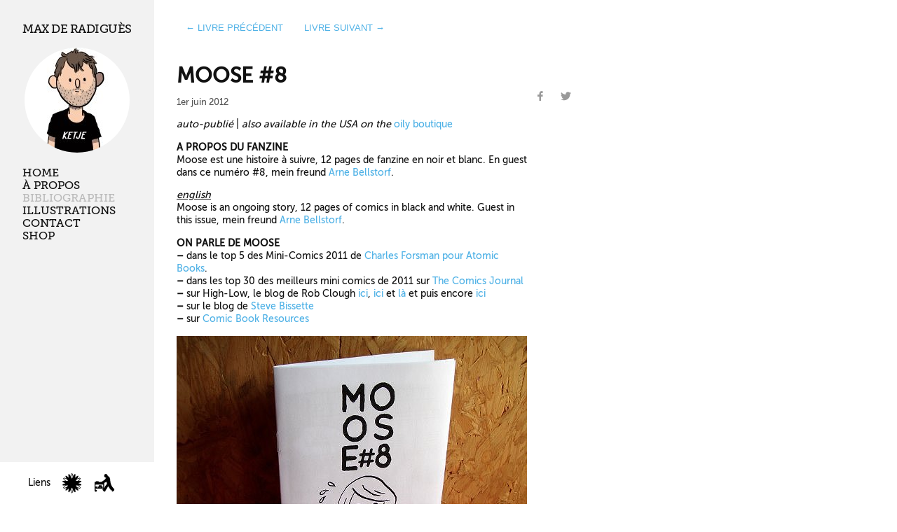

--- FILE ---
content_type: text/html; charset=utf-8
request_url: https://maxderadigues.com/MOOSE-8
body_size: 5522
content:
<!doctype html>
<html lang="fr">
<head>



<title>MOOSE #8 - Max de Radiguès </title>

<!-- FB shit-->
   	<meta property="og:type"  content="article">
   	<meta property="og:description" content="auto-publié | also available in the USA on the oily boutique 

A PROPOS DU FANZINE

Moose est une histoire à suivre, 12 pages de fanzine en noir et blanc. En guest dans ce numéro #8, mein freund&nbsp;(…)"/>
   
   <meta property="og:image" content="https://maxderadigues.com/local/cache-gd2/f0/c6cf1e13c653cebdf22f7ddbcafb17.jpg?1758666701"  />
   <meta property="og:url" content="https://maxderadigues.com/moose-8"  />
	<meta property="og:title" content="MOOSE #8"/>
 	<meta property="og:site_name" content="Max de Radiguès"/>
    
<meta charset="utf-8">
<meta name="viewport" content="width=device-width, initial-scale=1.0">

<meta name="description" content="auto-publié | also available in the USA on the oily boutique 

A PROPOS DU FANZINE

Moose est une histoire à suivre, 12 pages de fanzine en noir et blanc.&nbsp;(…)" />


<link rel="SHORTCUT ICON" href="favicon.ico" />


<script>
var mediabox_settings={"auto_detect":true,"ns":"box","tt_img":true,"sel_g":"#documents_portfolio a[type='image\/jpeg'],#documents_portfolio a[type='image\/png'],#documents_portfolio a[type='image\/gif']","sel_c":".mediabox","str_ssStart":"Diaporama","str_ssStop":"Arr\u00eater","str_cur":"{current}\/{total}","str_prev":"Pr\u00e9c\u00e9dent","str_next":"Suivant","str_close":"Fermer","str_loading":"Chargement\u2026","str_petc":"Taper \u2019Echap\u2019 pour fermer","str_dialTitDef":"Boite de dialogue","str_dialTitMed":"Affichage d\u2019un media","splash_url":"","lity":{"skin":"_simple-dark","maxWidth":"90%","maxHeight":"90%","minWidth":"400px","minHeight":"","slideshow_speed":"2500","opacite":"0.9","defaultCaptionState":"expanded"}};
</script>
<!-- insert_head_css -->
<link rel='stylesheet' href='local/cache-css/063495b375bac58f373e743ff4e0df82.css?1765136486' type='text/css' />
<script src="prive/javascript/jquery.js?1764925040" type="text/javascript"></script>

<script src="prive/javascript/jquery.form.js?1764925040" type="text/javascript"></script>

<script src="prive/javascript/jquery.autosave.js?1764925040" type="text/javascript"></script>

<script src="prive/javascript/jquery.placeholder-label.js?1764925040" type="text/javascript"></script>

<script src="prive/javascript/ajaxCallback.js?1764925040" type="text/javascript"></script>

<script src="prive/javascript/js.cookie.js?1764925040" type="text/javascript"></script>
<!-- insert_head -->
<script src="plugins-dist/mediabox/lib/lity/lity.js?1764926070" type="text/javascript"></script>
<script src="plugins-dist/mediabox/lity/js/lity.mediabox.js?1764926070" type="text/javascript"></script>
<script src="plugins-dist/mediabox/javascript/spip.mediabox.js?1764926070" type="text/javascript"></script>
<script type="text/javascript" src="squelettes/fancybox/jquery.fancybox-1.2.1.pack.js"></script>
<script type="text/javascript" src="squelettes/js/s.js"></script></head>
<body>


        <div class="sidebar">
            <header>
               <hgroup>
    <h1 class="brand-title">Max de Radiguès</h1>
    <div class="logo-site"><img
	src="local/cache-vignettes/L150xH150/self032-79ecd.jpg?1758635387" class='spip_logo' width='150' height='150'
	alt="" /></div>        
</hgroup><nav class="nav">
                <ul class="nav-list">
                    <li class="nav-item ">
                        <a href="./">Home</a>
                    </li>
                    
                    <li class="nav-item ">
                       <a href="https://maxderadigues.com/a-propos-736">&Agrave; propos</a>
                    </li>
                  
                     
                    <li class="nav-item  pure-menu-selected">
                        <a href="https://maxderadigues.com/bibliographie">Bibliographie</a>
                    </li>
            		 
                    
                      <li class="nav-item">
                        <a href="http://maxderadigues.tumblr.com/">Illustrations</a>
                    </li>
                 
                     <li class="nav-item ">
                       <a href="https://maxderadigues.com/contact-737">Contact</a>
                    </li>
                  

            	
                    <li class="nav-item  ">
                        <a href="https://maxderadigues.com/a-vendre">Shop</a>
                    </li>
                 
                </ul>
                
               
            </nav></header>
        </div>

      

            <div class="content">
                
                
            <div class="posts">

	<div class="prevnext" >
	
        
    
	 
	
		
        
				<a href="6-pieds-sous-terre-l-animal-a-20" class="prevnext" title="6 pieds sous terre&nbsp;: l&#8217;animal a 20 ans">&larr; livre précédent  </a>
				
				   
					
				<a href="moose-9" title="MOOSE #9">  livre suivant &rarr;</a>
				
				</div>
                
                <!-- A single blog post -->
<section class="post">
    <div class="post-header">

        <h2 class="post-title big crayon article-titre-479 ">MOOSE #8</h2>

        <div id="pure-social" >
           <a id="fb" href="http://www.facebook.com/share.php?u=https://maxderadigues.com/moose-8/" onClick="return fbs_click(400, 400)" target="_blank" title="Share This on Facebook">
                 <span class="typcn typcn-social-facebook"></span></a>
            <a id="twitter" href="https://twitter.com/share?url=https://maxderadigues.com/moose-8/" onClick="return tw_click(400, 400)" target="_blank" title="Share This on Twitter">
                 <span class="typcn typcn-social-twitter"></span>
            </a>
        </div>                           
	   <p class="post-meta" >
	       1er juin 2012
	   </p>       
     </div>
		

    
    
	   <div class="crayon article-texte-479 post-texte"><p><i>auto-publié</i> | <i>also available in the USA on the</i> <a href="http://oilycomics.com/" class="spip_out" rel="external">oily boutique</a></p>
<p><strong>A PROPOS DU FANZINE</strong><br />
Moose est une histoire à suivre, 12 pages de fanzine en noir et blanc. En guest dans ce numéro #8, mein freund <a href="http://www.bellstorf.com/" class="spip_out" rel="external">Arne Bellstorf</a>.</p>
<p><u><i>english</i></u><br />
Moose is an ongoing story, 12 pages of comics in black and white. Guest in this issue, mein freund <a href="http://www.bellstorf.com/" class="spip_out" rel="external">Arne Bellstorf</a>.</p>
<p><strong>ON PARLE DE MOOSE</strong>
<br /><span class="spip-puce ltr"><b>–</b></span>&nbsp;dans le top 5 des Mini-Comics 2011 de <a href="http://atomicbooksblog.blogspot.com/2012/01/chuck-forsmans-top-5-mini-comics-of.html" class="spip_out" rel="external">Charles Forsman pour Atomic Books</a>.
<br /><span class="spip-puce ltr"><b>–</b></span>&nbsp;dans les top 30 des meilleurs mini comics de 2011 sur <a href="http://highlowcomics.blogspot.com/2011/10/brief-comments-on-short-ccs-minis.html" class="spip_out" rel="external">The Comics Journal</a>
<br /><span class="spip-puce ltr"><b>–</b></span>&nbsp;sur High-Low, le blog de Rob Clough <a href="http://highlowcomics.blogspot.com/2011/07/new-ccs-minis-barrett-de-radigues.html" class="spip_out" rel="external">ici</a>, <a href="http://highlowcomics.blogspot.com/2011/10/brief-comments-on-short-ccs-minis.html" class="spip_out" rel="external">ici</a> et <a href="http://highlowcomics.blogspot.com/2012/03/slice-of-life-minis-knickerbocker.html" class="spip_out" rel="external">là</a> et puis encore <a href="http://highlowcomics.blogspot.be/2012/07/life-doesnt-turn-out-as-expected-moose.html" class="spip_out" rel="external">ici</a>
<br /><span class="spip-puce ltr"><b>–</b></span>&nbsp;sur le blog de <a href="http://srbissette.com/?p=16014" class="spip_out" rel="external">Steve Bissette</a>
<br /><span class="spip-puce ltr"><b>–</b></span>&nbsp;sur <a href="http://goodcomics.comicbookresources.com/2013/01/07/moose-1-14-max-de-radigues/" class="spip_out" rel="external">Comic Book Resources</a></p></div>
	    
    
     
          
	      
             
	     <div class="post-images pure-g">
			
			
             
             
              
                
                 
                
                            <div  class="image pure-u-1 pure-u-sm-1-1 pure-u-lg-1-1 ">
                                <a href="IMG/jpg/P5300046.jpg" rel="s479" class="mediabox">
                                 <img src="local/cache-gd2/21/db60f5b4d31ce11b133667900ceb70.jpg?1758666701" class="pure-img" alt="MOOSE #8 img1" />
                                </a>
                            </div>
           
            
   			 </div>

	
</section>


<section class="post">
	                    <div class="post-header">
             
	
  <h3>Autres Fanzine</h3>
                            <div class="pure-g-r">

    
    
    <div class="livre pure-u-1-2 pure-u-md-1-3 pure-u-lg-1-4 pure-u-xl-1-5">
            <div class="info">
                <h4>KETJE#13</h4>  
            

            </div>
        
            
            <a href="ketje-13"><img src="local/cache-vignettes/L280xH400/capture_d_e_cran_2025-03-12_a_10_11.03-c5f72.png?1758638934" alt="" class="pure-img"></a>
                 
   </div>

    
    
    <div class="livre pure-u-1-2 pure-u-md-1-3 pure-u-lg-1-4 pure-u-xl-1-5">
            <div class="info">
                <h4>KETJE #12</h4>  
            
               <h4 class="prix-small">5 €</h4> 
                

            </div>
        
            
            <a href="ketje-12"><img src="local/cache-vignettes/L317xH400/ketje-12-cover-ae03a.jpg?1758638934" alt="" class="pure-img"></a>
                 
   </div>

    
    
    <div class="livre pure-u-1-2 pure-u-md-1-3 pure-u-lg-1-4 pure-u-xl-1-5">
            <div class="info">
                <h4>KETJE #11</h4>  
            

            </div>
        
            
            <a href="ketje-11"><img src="local/cache-vignettes/L316xH400/ketje-11-cover-1dc0b.jpg?1758638934" alt="" class="pure-img"></a>
                 
   </div>

    
    
    <div class="livre pure-u-1-2 pure-u-md-1-3 pure-u-lg-1-4 pure-u-xl-1-5">
            <div class="info">
                <h4>KETJE #10</h4>  
            

            </div>
        
            
            <a href="ketje-10"><img src="local/cache-vignettes/L316xH400/ketje-10-cover-59596.jpg?1758638934" alt="" class="pure-img"></a>
                 
   </div>

    
    
    <div class="livre pure-u-1-2 pure-u-md-1-3 pure-u-lg-1-4 pure-u-xl-1-5">
            <div class="info">
                <h4>KETJE #9</h4>  
            
               <h4 class="prix-small">5 €</h4> 
                

            </div>
        
            
            <a href="ketje-9"><img src="local/cache-vignettes/L316xH400/ketje-09-cover-9bd3f.jpg?1758638934" alt="" class="pure-img"></a>
                 
   </div>

    
    
    <div class="livre pure-u-1-2 pure-u-md-1-3 pure-u-lg-1-4 pure-u-xl-1-5">
            <div class="info">
                <h4>15 romans</h4>  
            

            </div>
        
            
            <a href="15-romans"><img src="local/cache-vignettes/L281xH400/15romans-7df14.jpg?1758638934" alt="" class="pure-img"></a>
                 
   </div>

    
    
    <div class="livre pure-u-1-2 pure-u-md-1-3 pure-u-lg-1-4 pure-u-xl-1-5">
            <div class="info">
                <h4>KETJE #8</h4>  
            
               <h4 class="prix-small">5 €</h4> 
                

            </div>
        
            
            <a href="ketje-8"><img src="local/cache-vignettes/L317xH400/ketje-08-cover-e447e.jpg?1758638934" alt="" class="pure-img"></a>
                 
   </div>

    
    
    <div class="livre pure-u-1-2 pure-u-md-1-3 pure-u-lg-1-4 pure-u-xl-1-5">
            <div class="info">
                <h4>15 Great American Cartoonists</h4>  
            

            </div>
        
            
            <a href="15-great-american-cartoonists"><img src="local/cache-vignettes/L281xH400/capture_d_ecran_2022-04-11_a_10.36.45-896d3.png?1758638934" alt="" class="pure-img"></a>
                 
   </div>

    
    
    <div class="livre pure-u-1-2 pure-u-md-1-3 pure-u-lg-1-4 pure-u-xl-1-5">
            <div class="info">
                <h4>KETJE #7</h4>  
            
               <h4 class="prix-small">5 €</h4> 
                

            </div>
        
            
            <a href="ketje-7"><img src="local/cache-vignettes/L317xH400/ketje-07-07e7d.jpg?1758638934" alt="" class="pure-img"></a>
                 
   </div>

    
    
    <div class="livre pure-u-1-2 pure-u-md-1-3 pure-u-lg-1-4 pure-u-xl-1-5">
            <div class="info">
                <h4>KETJE #6</h4>  
            

            </div>
        
            
            <a href="ketje-6"><img src="local/cache-vignettes/L317xH400/ketje-06-cover-c9d02.jpg?1758638934" alt="" class="pure-img"></a>
                 
   </div>

    
    
    <div class="livre pure-u-1-2 pure-u-md-1-3 pure-u-lg-1-4 pure-u-xl-1-5">
            <div class="info">
                <h4>KETJE #5</h4>  
            

            </div>
        
            
            <a href="ketje-5"><img src="local/cache-vignettes/L316xH400/ketje-05_web-2-bd98f.jpg?1758638935" alt="" class="pure-img"></a>
                 
   </div>

    
    
    <div class="livre pure-u-1-2 pure-u-md-1-3 pure-u-lg-1-4 pure-u-xl-1-5">
            <div class="info">
                <h4>KETJE #4</h4>  
            

            </div>
        
            
            <a href="ketje-4"><img src="local/cache-vignettes/L317xH400/ketje-04-e80b3.jpg?1758638935" alt="" class="pure-img"></a>
                 
   </div>

    
    
    <div class="livre pure-u-1-2 pure-u-md-1-3 pure-u-lg-1-4 pure-u-xl-1-5">
            <div class="info">
                <h4>KETJE #3</h4>  
            

            </div>
        
            
            <a href="ketje-3"><img src="local/cache-vignettes/L316xH400/ketje-03-cv-28fce.jpg?1758638935" alt="" class="pure-img"></a>
                 
   </div>

    
    
    <div class="livre pure-u-1-2 pure-u-md-1-3 pure-u-lg-1-4 pure-u-xl-1-5">
            <div class="info">
                <h4>KETJE #2</h4>  
            

            </div>
        
            
            <a href="ketje-2"><img src="local/cache-vignettes/L317xH400/ketje-02-1-55269.jpg?1758638935" alt="" class="pure-img"></a>
                 
   </div>

    
    
    <div class="livre pure-u-1-2 pure-u-md-1-3 pure-u-lg-1-4 pure-u-xl-1-5">
            <div class="info">
                <h4>KETJE #1</h4>  
            

            </div>
        
            
            <a href="ketje-1"><img src="local/cache-vignettes/L316xH400/ketje1-cover-56d9f.jpg?1758638935" alt="" class="pure-img"></a>
                 
   </div>

    
    
    <div class="livre pure-u-1-2 pure-u-md-1-3 pure-u-lg-1-4 pure-u-xl-1-5">
            <div class="info">
                <h4>BÂTARD#16</h4>  
            

            </div>
        
            
            <a href="batard-16"><img src="local/cache-vignettes/L288xH400/bastard_151-zine-559f6.jpg?1758638935" alt="" class="pure-img"></a>
                 
   </div>

    
    
    <div class="livre pure-u-1-2 pure-u-md-1-3 pure-u-lg-1-4 pure-u-xl-1-5">
            <div class="info">
                <h4>BÂTARD#15</h4>  
            

            </div>
        
            
            <a href="batard-15"><img src="local/cache-vignettes/L297xH400/bastard_141-zine-ad883.jpg?1758638935" alt="" class="pure-img"></a>
                 
   </div>

    
    
    <div class="livre pure-u-1-2 pure-u-md-1-3 pure-u-lg-1-4 pure-u-xl-1-5">
            <div class="info">
                <h4>BÂTARD#14</h4>  
            

            </div>
        
            
            <a href="batard-14"><img src="local/cache-vignettes/L297xH400/bastard_131-zine-6ab10.jpg?1758638935" alt="" class="pure-img"></a>
                 
   </div>

    
    
    <div class="livre pure-u-1-2 pure-u-md-1-3 pure-u-lg-1-4 pure-u-xl-1-5">
            <div class="info">
                <h4>BÂTARD#13</h4>  
            

            </div>
        
            
            <a href="batard-13"><img src="local/cache-vignettes/L288xH400/bastard_121-zine-f5681.jpg?1758638935" alt="" class="pure-img"></a>
                 
   </div>

    
    
    <div class="livre pure-u-1-2 pure-u-md-1-3 pure-u-lg-1-4 pure-u-xl-1-5">
            <div class="info">
                <h4>BÂTARD#12</h4>  
            

            </div>
        
            
            <a href="batard-12"><img src="local/cache-vignettes/L289xH400/bastard_111-58567.jpg?1758640541" alt="" class="pure-img"></a>
                 
   </div>

    
    
    <div class="livre pure-u-1-2 pure-u-md-1-3 pure-u-lg-1-4 pure-u-xl-1-5">
            <div class="info">
                <h4>BÂTARD#11</h4>  
            

            </div>
        
            
            <a href="batard-11"><img src="local/cache-vignettes/L294xH400/bastard_11-94958.jpg?1758638935" alt="" class="pure-img"></a>
                 
   </div>

    
    
    <div class="livre pure-u-1-2 pure-u-md-1-3 pure-u-lg-1-4 pure-u-xl-1-5">
            <div class="info">
                <h4>BÂTARD#10</h4>  
            

            </div>
        
            
            <a href="batard-10"><img src="local/cache-vignettes/L289xH400/bastard_091-zine-50adc.jpg?1758638935" alt="" class="pure-img"></a>
                 
   </div>

    
    
    <div class="livre pure-u-1-2 pure-u-md-1-3 pure-u-lg-1-4 pure-u-xl-1-5">
            <div class="info">
                <h4>BÂTARD#9</h4>  
            

            </div>
        
            
            <a href="batard-9"><img src="local/cache-vignettes/L283xH400/bastardo-40eca.jpg?1758638935" alt="" class="pure-img"></a>
                 
   </div>

    
    
    <div class="livre pure-u-1-2 pure-u-md-1-3 pure-u-lg-1-4 pure-u-xl-1-5">
            <div class="info">
                <h4>BÂTARD#8</h4>  
            

            </div>
        
            
            <a href="batard-8"><img src="local/cache-vignettes/L294xH400/bastard_08-477d4.jpg?1758638935" alt="" class="pure-img"></a>
                 
   </div>

    
    
    <div class="livre pure-u-1-2 pure-u-md-1-3 pure-u-lg-1-4 pure-u-xl-1-5">
            <div class="info">
                <h4>BÂTARD#7</h4>  
            

            </div>
        
            
            <a href="batard-7"><img src="local/cache-vignettes/L288xH400/bastard_07-f3c71.jpg?1758638935" alt="" class="pure-img"></a>
                 
   </div>

    
    
    <div class="livre pure-u-1-2 pure-u-md-1-3 pure-u-lg-1-4 pure-u-xl-1-5">
            <div class="info">
                <h4>BÂTARD#6</h4>  
            

            </div>
        
            
            <a href="batard-6"><img src="local/cache-vignettes/L289xH400/bastard_051-zine-047ea.jpg?1758638935" alt="" class="pure-img"></a>
                 
   </div>

    
    
    <div class="livre pure-u-1-2 pure-u-md-1-3 pure-u-lg-1-4 pure-u-xl-1-5">
            <div class="info">
                <h4>BÂTARD#5</h4>  
            

            </div>
        
            
            <a href="batard-5"><img src="local/cache-vignettes/L293xH400/bastard_5-51579.jpg?1758638935" alt="" class="pure-img"></a>
                 
   </div>

    
    
    <div class="livre pure-u-1-2 pure-u-md-1-3 pure-u-lg-1-4 pure-u-xl-1-5">
            <div class="info">
                <h4>BÂTARD#4</h4>  
            

            </div>
        
            
            <a href="batard-4"><img src="local/cache-vignettes/L300xH400/p7101180-884d8.jpg?1758638935" alt="" class="pure-img"></a>
                 
   </div>

    
    
    <div class="livre pure-u-1-2 pure-u-md-1-3 pure-u-lg-1-4 pure-u-xl-1-5">
            <div class="info">
                <h4>BÂTARD#3</h4>  
            

            </div>
        
            
            <a href="batard-3"><img src="local/cache-vignettes/L290xH400/bastard_021-5a624.jpg?1758638935" alt="" class="pure-img"></a>
                 
   </div>

    
    
    <div class="livre pure-u-1-2 pure-u-md-1-3 pure-u-lg-1-4 pure-u-xl-1-5">
            <div class="info">
                <h4>BÂTARD#2</h4>  
            

            </div>
        
            
            <a href="batard-2"><img src="local/cache-vignettes/L292xH400/bastard2-cv-105ad.jpg?1758638935" alt="" class="pure-img"></a>
                 
   </div>

    
    
    <div class="livre pure-u-1-2 pure-u-md-1-3 pure-u-lg-1-4 pure-u-xl-1-5">
            <div class="info">
                <h4>BÂTARD#1</h4>  
            

            </div>
        
            
            <a href="batard-1"><img src="local/cache-vignettes/L300xH400/p4010520-e7db9.jpg?1758638935" alt="" class="pure-img"></a>
                 
   </div>

    
    
    <div class="livre pure-u-1-2 pure-u-md-1-3 pure-u-lg-1-4 pure-u-xl-1-5">
            <div class="info">
                <h4>Circé #2</h4>  
            

            </div>
        
            
            <a href="circe-2"><img src="local/cache-vignettes/L256xH400/photo14-ece28.jpg?1758638935" alt="" class="pure-img"></a>
                 
   </div>

    
    
    <div class="livre pure-u-1-2 pure-u-md-1-3 pure-u-lg-1-4 pure-u-xl-1-5">
            <div class="info">
                <h4>Circé #1</h4>  
            

            </div>
        
            
            <a href="circe-1-617"><img src="local/cache-vignettes/L252xH400/cicre_1-couv-2-e69a2.jpg?1758638935" alt="" class="pure-img"></a>
                 
   </div>

    
    
    <div class="livre pure-u-1-2 pure-u-md-1-3 pure-u-lg-1-4 pure-u-xl-1-5">
            <div class="info">
                <h4>MOOSE #14</h4>  
            

            </div>
        
            
            <a href="moose-14"><img src="local/cache-vignettes/L300xH400/pc131027-53467.jpg?1758638936" alt="" class="pure-img"></a>
                 
   </div>

    
    
    <div class="livre pure-u-1-2 pure-u-md-1-3 pure-u-lg-1-4 pure-u-xl-1-5">
            <div class="info">
                <h4>MOOSE #13</h4>  
            

            </div>
        
            
            <a href="moose-13"><img src="local/cache-vignettes/L300xH400/pb081007-4a03a.jpg?1758638936" alt="" class="pure-img"></a>
                 
   </div>

    
    
    <div class="livre pure-u-1-2 pure-u-md-1-3 pure-u-lg-1-4 pure-u-xl-1-5">
            <div class="info">
                <h4>MOOSE #12</h4>  
            

            </div>
        
            
            <a href="moose-12"><img src="local/cache-vignettes/L303xH400/moose12-2-aea9e.jpg?1758638936" alt="" class="pure-img"></a>
                 
   </div>

    
    
    <div class="livre pure-u-1-2 pure-u-md-1-3 pure-u-lg-1-4 pure-u-xl-1-5">
            <div class="info">
                <h4>MOOSE #11</h4>  
            

            </div>
        
            
            <a href="moose-11"><img src="local/cache-vignettes/L533xH400/p5300046-4312d.jpg?1758638936" alt="" class="pure-img"></a>
                 
   </div>

    
    
    <div class="livre pure-u-1-2 pure-u-md-1-3 pure-u-lg-1-4 pure-u-xl-1-5">
            <div class="info">
                <h4>MOOSE #10</h4>  
            

            </div>
        
            
            <a href="moose-10"><img src="local/cache-vignettes/L325xH400/p8100161-3fbbf.jpg?1758638936" alt="" class="pure-img"></a>
                 
   </div>

    
    
    <div class="livre pure-u-1-2 pure-u-md-1-3 pure-u-lg-1-4 pure-u-xl-1-5">
            <div class="info">
                <h4>MOOSE #9</h4>  
            

            </div>
        
            
            <a href="moose-9"><img src="local/cache-vignettes/L289xH400/P7130154-fa028.jpg?1758638936" alt="" class="pure-img"></a>
                 
   </div>

    
    
    <div class="livre pure-u-1-2 pure-u-md-1-3 pure-u-lg-1-4 pure-u-xl-1-5">
            <div class="info">
                <h4>MOOSE #7</h4>  
            

            </div>
        
            
            <a href="moose-7"><img src="local/cache-vignettes/L533xH400/MOOSE7-45b64.jpg?1758638936" alt="" class="pure-img"></a>
                 
   </div>

    
    
    <div class="livre pure-u-1-2 pure-u-md-1-3 pure-u-lg-1-4 pure-u-xl-1-5">
            <div class="info">
                <h4>MOOSE #6</h4>  
            

            </div>
        
            
            <a href="moose-6"><img src="local/cache-vignettes/L300xH400/P1230001-9385d.jpg?1758638936" alt="" class="pure-img"></a>
                 
   </div>

    
    
    <div class="livre pure-u-1-2 pure-u-md-1-3 pure-u-lg-1-4 pure-u-xl-1-5">
            <div class="info">
                <h4>MOOSE #5</h4>  
            

            </div>
        
            
            <a href="moose-5"><img src="local/cache-vignettes/L300xH400/P1070001-7b6ad.jpg?1758638936" alt="" class="pure-img"></a>
                 
   </div>

    
    
    <div class="livre pure-u-1-2 pure-u-md-1-3 pure-u-lg-1-4 pure-u-xl-1-5">
            <div class="info">
                <h4>MOOSE #4</h4>  
            

            </div>
        
            
            <a href="moose-4-389"><img src="local/cache-vignettes/L290xH400/6233755110_fa52c2f9a8_b-4f3da.jpg?1758638936" alt="" class="pure-img"></a>
                 
   </div>

    
    
    <div class="livre pure-u-1-2 pure-u-md-1-3 pure-u-lg-1-4 pure-u-xl-1-5">
            <div class="info">
                <h4>Drop Target #3</h4>  
            

            </div>
        
            
            <a href="drop-target-3"><img src="local/cache-vignettes/L249xH400/DTZ3-6c1b9.jpg?1758638936" alt="" class="pure-img"></a>
                 
   </div>

    
    
    <div class="livre pure-u-1-2 pure-u-md-1-3 pure-u-lg-1-4 pure-u-xl-1-5">
            <div class="info">
                <h4>MOOSE #3</h4>  
            

            </div>
        
            
            <a href="moose-3"><img src="local/cache-vignettes/L300xH400/P8110050-2-1f6cf.jpg?1758638936" alt="" class="pure-img"></a>
                 
   </div>

    
    
    <div class="livre pure-u-1-2 pure-u-md-1-3 pure-u-lg-1-4 pure-u-xl-1-5">
            <div class="info">
                <h4>Tonton #2</h4>  
            

            </div>
        
                 
   </div>

    
    
    <div class="livre pure-u-1-2 pure-u-md-1-3 pure-u-lg-1-4 pure-u-xl-1-5">
            <div class="info">
                <h4>MOOSE #2</h4>  
            

            </div>
        
            
            <a href="moose-2"><img src="local/cache-vignettes/L300xH400/5874948174_febeac39b9_b-6c22f.jpg?1758638936" alt="" class="pure-img"></a>
                 
   </div>

    
    
    <div class="livre pure-u-1-2 pure-u-md-1-3 pure-u-lg-1-4 pure-u-xl-1-5">
            <div class="info">
                <h4>MOOSE #1</h4>  
            

            </div>
        
            
            <a href="moose-1-406"><img src="local/cache-vignettes/L300xH400/5691255163_b7056f903e_b-85ce2.jpg?1758638936" alt="" class="pure-img"></a>
                 
   </div>

    
    
    <div class="livre pure-u-1-2 pure-u-md-1-3 pure-u-lg-1-4 pure-u-xl-1-5">
            <div class="info">
                <h4>KIDS</h4>  
            

            </div>
        
            
            <a href="kids-421"><img src="local/cache-vignettes/L533xH400/2011-03-04-kidscover-beba1.jpg?1758638936" alt="" class="pure-img"></a>
                 
   </div>

    
    
    <div class="livre pure-u-1-2 pure-u-md-1-3 pure-u-lg-1-4 pure-u-xl-1-5">
            <div class="info">
                <h4>The People&#8217;s Plague</h4>  
            

            </div>
        
            
            <a href="the-people-s-plague-418"><img src="local/cache-vignettes/L293xH400/2010-10_peoples-plague_01-499x750-1cadc.jpg?1758638936" alt="" class="pure-img"></a>
                 
   </div>

    
    
    <div class="livre pure-u-1-2 pure-u-md-1-3 pure-u-lg-1-4 pure-u-xl-1-5">
            <div class="info">
                <h4>I want to dance like Gene Kelly</h4>  
            

            </div>
        
            
            <a href="i-want-to-dance-like-gene-kelly"><img src="local/cache-vignettes/L533xH400/5384181480_5dbdb760c4_b-970df.jpg?1758638936" alt="" class="pure-img"></a>
                 
   </div>

    
    
    <div class="livre pure-u-1-2 pure-u-md-1-3 pure-u-lg-1-4 pure-u-xl-1-5">
            <div class="info">
                <h4>l&#8217;âge dur #0 à #16</h4>  
            

            </div>
        
            
            <a href="l-age-dur-0-a-16"><img src="local/cache-vignettes/L300xH400/P1070008-7cd6d.jpg?1758638936" alt="" class="pure-img"></a>
                 
   </div>

    
    
    <div class="livre pure-u-1-2 pure-u-md-1-3 pure-u-lg-1-4 pure-u-xl-1-5">
            <div class="info">
                <h4>SOAP #37</h4>  
            

            </div>
        
                 
   </div>

    
    
    <div class="livre pure-u-1-2 pure-u-md-1-3 pure-u-lg-1-4 pure-u-xl-1-5">
            <div class="info">
                <h4>avant la catastrophe #1 à #40</h4>  
            

            </div>
        
            
            <a href="avant-la-catastrophe-1-a-40"><img src="local/cache-vignettes/L281xH400/tumblr_lz8p53DMix1qhzvmho1_400-1b634.jpg?1758638936" alt="" class="pure-img"></a>
                 
   </div>

    
    
    <div class="livre pure-u-1-2 pure-u-md-1-3 pure-u-lg-1-4 pure-u-xl-1-5">
            <div class="info">
                <h4>SOAP spécial vacances</h4>  
            

            </div>
        
                 
   </div>

    
    
    <div class="livre pure-u-1-2 pure-u-md-1-3 pure-u-lg-1-4 pure-u-xl-1-5">
            <div class="info">
                <h4>Chronique de Dublin</h4>  
            

            </div>
        
            
            <a href="chronique-de-dublin"><img src="local/cache-vignettes/L286xH400/dublin_couv-98685.jpg?1758638936" alt="" class="pure-img"></a>
                 
   </div>

    
    
    <div class="livre pure-u-1-2 pure-u-md-1-3 pure-u-lg-1-4 pure-u-xl-1-5">
            <div class="info">
                <h4>la Mémoire d&#8217;Auguste</h4>  
            

            </div>
        
            
            <a href="la-memoire-d-auguste"><img src="local/cache-vignettes/L286xH400/auguste_couv-ea915.jpg?1758638936" alt="" class="pure-img"></a>
                 
   </div>

    
    
    <div class="livre pure-u-1-2 pure-u-md-1-3 pure-u-lg-1-4 pure-u-xl-1-5">
            <div class="info">
                <h4>Morrison is Alive</h4>  
            

            </div>
        
            
            <a href="morrison-is-alive"><img src="local/cache-vignettes/L286xH400/morrison_couv-63b59.jpg?1758638936" alt="" class="pure-img"></a>
                 
   </div>

    
    
    <div class="livre pure-u-1-2 pure-u-md-1-3 pure-u-lg-1-4 pure-u-xl-1-5">
            <div class="info">
                <h4>la Goulue Poilue #2</h4>  
            

            </div>
        
            
            <a href="la-goulue-poilue-2"><img src="local/cache-vignettes/L300xH400/P1050001-c79ff.jpg?1758638936" alt="" class="pure-img"></a>
                 
   </div>

    
    
    <div class="livre pure-u-1-2 pure-u-md-1-3 pure-u-lg-1-4 pure-u-xl-1-5">
            <div class="info">
                <h4>la Goulue Poilue #1</h4>  
            

            </div>
        
            
            <a href="la-goulue-poilue-1"><img src="local/cache-vignettes/L300xH400/P1050002-7f2b6.jpg?1758638936" alt="" class="pure-img"></a>
                 
   </div>

 </div>
                            
	
</div></section></div>  
    </div>
       
   

          
    <footer class="footer">
              
                    <ul>
                     
                        <li><a href="liens-739">Liens</a>
                        <li><a href="https://grandpapier.org/max-de-radigues/"><img src="squelettes/images/logo-gp.svg" alt="Grandpapier"></a>
                            <li><a href="http://employe-du-moi.org"><img src="squelettes/images/logo-edm.svg" alt="Employe du Moi"></a>

                    </ul>
            
            </footer><!-- Piwik -->
<script type="text/javascript">
  var _paq = _paq || [];
  _paq.push(["setCookieDomain", "*.maxderadigues.com"]);
  _paq.push(["setDomains", ["*.maxderadigues.com"]]);
  _paq.push(['trackPageView']);
  _paq.push(['enableLinkTracking']);
  (function() {
    var u="//stats.employe-du-moi.org/";
    _paq.push(['setTrackerUrl', u+'piwik.php']);
    _paq.push(['setSiteId', 5]);
    var d=document, g=d.createElement('script'), s=d.getElementsByTagName('script')[0];
    g.type='text/javascript'; g.async=true; g.defer=true; g.src=u+'piwik.js'; s.parentNode.insertBefore(g,s);
  })();
</script>
<noscript><p><img src="//stats.employe-du-moi.org/piwik.php?idsite=5" style="border:0;" alt="" /></p></noscript>
<!-- End Piwik Code --><script type="text/javascript">
function fbs_click(width, height) {
    var leftPosition, topPosition;
    //Allow for borders.
    leftPosition = (window.screen.width / 2) - ((width / 2) + 10);
    //Allow for title and status bars.
    topPosition = (window.screen.height / 2) - ((height / 2) + 50);
    var windowFeatures = "status=no,height=" + height + ",width=" + width + ",resizable=yes,left=" + leftPosition + ",top=" + topPosition + ",screenX=" + leftPosition + ",screenY=" + topPosition + ",toolbar=no,menubar=no,scrollbars=no,location=no,directories=no";
    u=location.href;
    t=document.title;
    window.open('http://www.facebook.com/sharer.php?u='+encodeURIComponent(u)+'&t='+encodeURIComponent(t),'sharer', windowFeatures);
    return false;
}
function tw_click(width, height) {
    var leftPosition, topPosition;
    //Allow for borders.
    leftPosition = (window.screen.width / 2) - ((width / 2) + 10);
    //Allow for title and status bars.
    topPosition = (window.screen.height / 2) - ((height / 2) + 50);
    var windowFeatures = "status=no,height=" + height + ",width=" + width + ",resizable=yes,left=" + leftPosition + ",top=" + topPosition + ",screenX=" + leftPosition + ",screenY=" + topPosition + ",toolbar=no,menubar=no,scrollbars=no,location=no,directories=no";
    u=location.href;
    window.open('https://twitter.com/share?url='+encodeURIComponent(u),'sharer', windowFeatures);
    return false;
}
</script>
    

</body>
</html>


--- FILE ---
content_type: image/svg+xml
request_url: https://maxderadigues.com/squelettes/images/logo-edm.svg
body_size: 1234
content:
<?xml version="1.0" encoding="utf-8"?>
<!-- Generator: Adobe Illustrator 16.0.0, SVG Export Plug-In . SVG Version: 6.00 Build 0)  -->
<!DOCTYPE svg PUBLIC "-//W3C//DTD SVG 1.1//EN" "http://www.w3.org/Graphics/SVG/1.1/DTD/svg11.dtd">
<svg version="1.1" id="Layer_1" xmlns="http://www.w3.org/2000/svg" xmlns:xlink="http://www.w3.org/1999/xlink" x="0px" y="0px"
	 width="30px" height="30px" viewBox="0 0 30 30" enable-background="new 0 0 30 30" xml:space="preserve">
<g>
	<g>
		<g>
			<path d="M15.284,6.597l0.292,0.062c0.261,0.215,0.538,0.414,0.86,0.583c0.199,0.122,0.445,0.185,0.689,0.154
				c0.093-0.032,0.186-0.048,0.276-0.048l0.154,0.399l-0.322,0.092c-0.567,1.044-1.336,1.95-2.271,2.718
				c-1.396,1.104-2.884,2.101-4.434,2.992l-3.821,0.045l-0.03-1.167H2.749l-0.015,1.136H0.876l0.061,12.689
				c0.231,0.491,0.599,0.829,1.105,1.013c0.797,0.292,1.503,0.153,2.102-0.399l0.03-1.597l-1.763-0.781l-0.093-1.61
				c3.33,0.077,6.645,0.077,9.974,0c0.276,0,0.568,0,0.858,0l0.078,0.03l-0.031,1.412l-0.936-0.139l-0.276,0.169l0.046,0.399
				l1.396,1.242c0.108,0.338,0.292,0.613,0.553,0.829c0.522,0.43,1.105,0.598,1.765,0.506c0.276-0.231,0.506-0.49,0.691-0.797
				c0.169-0.339,0.26-0.691,0.245-1.091c0-0.075,0-0.137,0-0.215c1.044-0.904,1.826-2.01,2.363-3.33
				c0.307-0.797,0.752-1.533,1.335-2.195l4.326,6.185l1.167-0.614l0.322,0.386l-0.614,1.272l0.398,0.385
				c0.553-0.093,1.075-0.277,1.535-0.553c0.629-0.369,1.137-0.843,1.549-1.428l0.094-1.442c-1.979-1.812-3.499-3.942-4.574-6.397
				c-0.735-1.688-1.134-3.453-1.181-5.311c-0.046-1.396-0.275-2.775-0.66-4.11L21.99,6.367c-0.937-0.445-1.734-1.089-2.348-1.887
				c-0.138-0.168-0.261-0.369-0.354-0.599c-0.628-1.611-1.732-2.133-3.282-1.55c-0.829,0.307-1.273,0.906-1.366,1.795
				C14.563,5.017,14.763,5.846,15.284,6.597z M16.113,19.578c-0.093,0.106-0.153,0.23-0.2,0.369
				c-0.245,0.843-0.583,1.643-1.043,2.394l-0.076-0.721l-0.062-6.69l3.391-1.657l0.537,3.037
				C17.786,17.385,16.927,18.474,16.113,19.578z M11.096,18.197c-0.246-0.015-0.492-0.029-0.737-0.047
				c-1.104-0.015-2.209,0.018-3.298,0.14v1.78l-1.596,0.061v1.657H4.728v-1.779H2.426l-0.139-0.246l0.062-2.301l0.077-0.092
				l10.802-0.016l-0.031,1.655l-0.062,0.062l0.046,2.656l-0.614,0.045l0.016-1.642l-1.381-0.093l-0.062-0.122L11.096,18.197z
				 M9.146,20.469l0.046,1.319H8.702l0.016-1.381L9.146,20.469z"/>
		</g>
	</g>
</g>
</svg>


--- FILE ---
content_type: image/svg+xml
request_url: https://maxderadigues.com/squelettes/images/logo-gp.svg
body_size: 1097
content:
<?xml version="1.0" encoding="utf-8"?>
<!-- Generator: Adobe Illustrator 16.0.0, SVG Export Plug-In . SVG Version: 6.00 Build 0)  -->
<!DOCTYPE svg PUBLIC "-//W3C//DTD SVG 1.1//EN" "http://www.w3.org/Graphics/SVG/1.1/DTD/svg11.dtd">
<svg version="1.1" id="Layer_1" xmlns="http://www.w3.org/2000/svg" xmlns:xlink="http://www.w3.org/1999/xlink" x="0px" y="0px"
	 width="30px" height="30px" viewBox="0 0 30 30" enable-background="new 0 0 30 30" xml:space="preserve">
<g>
	<g>
		<g>
			<path fill="none" stroke="#000000" stroke-miterlimit="10" d="M2.69,8.304c0.89-1.54,7.633,2.763,9.072,1.936
				c1.483-0.853,1.164-8.826,2.874-8.826c1.661,0,1.325,7.941,2.865,8.832c1.538,0.89,8.254-3.361,9.081-1.923
				c0.854,1.483-6.219,5.181-6.219,6.893c0.002,1.659,7.096,5.356,6.206,6.895c-0.891,1.54-7.634-2.763-9.072-1.938
				C16.014,21.027,16.335,29,14.623,29c-1.659,0-1.324-7.939-2.865-8.83c-1.538-0.89-8.253,3.359-9.081,1.923
				C1.824,20.607,8.896,16.91,8.894,15.2C8.894,13.54,1.8,9.842,2.69,8.304z"/>
		</g>
		<g>
			<path d="M23.709,15.192c2.25-0.781,4.658-1.569,4.472-2.55c-0.265-1.4-5.317-0.502-7.872-0.739
				c1.052-2.356,4.328-6.287,3.286-7.179c-0.726-0.621-2.658,1.184-4.501,2.767c0.445-2.388,1.023-4.978,0.095-5.302
				c-1.266-0.445-3.021,4.443-4.57,6.504c-1.557-2.056-3.326-6.938-4.591-6.49C9.1,2.532,9.686,5.118,10.14,7.506
				C8.292,5.929,6.352,4.132,5.63,4.754c-1.04,0.896,2.25,4.815,3.308,7.168c-2.554,0.244-7.607-0.635-7.868,0.767
				c-0.183,0.979,2.227,1.76,4.477,2.533c-2.248,0.779-4.654,1.568-4.469,2.549c0.266,1.4,5.317,0.505,7.871,0.739
				c-1.051,2.356-4.327,6.287-3.286,7.179c0.726,0.621,2.66-1.186,4.503-2.769c-0.447,2.39-1.023,4.979-0.096,5.305
				c1.267,0.444,3.021-4.444,4.571-6.505c1.555,2.058,3.325,6.937,4.589,6.49c0.927-0.329,0.342-2.917-0.112-5.303
				c1.849,1.577,3.788,3.376,4.512,2.752c1.038-0.896-2.252-4.815-3.31-7.168c2.554-0.244,7.607,0.636,7.867-0.765
				C28.371,16.746,25.961,15.965,23.709,15.192z"/>
		</g>
	</g>
</g>
</svg>


--- FILE ---
content_type: text/javascript
request_url: https://maxderadigues.com/squelettes/js/s.js
body_size: 617
content:
$(document).ready(function(){
	
$("#fraisport").change(function () {
	var str = "";
	$("#fraisport option:selected").each(function () {
		str += $(this).val() + " ";
		// alert(str); 
		$("input:hidden[name=handling_cart]").val(str);
		});
	}).change();

//var pathname = 'http://maxderadigues.com'+window.location.pathname;
////alert (pathname);

//jQuery.getJSON("http://urls.api.twitter.com/1/urls/count.json?url="+pathname+"&callback=?", function(data) {
//	$('#twitter span').html(data.count);
//});
//
//jQuery.getJSON('http://graph.facebook.com/'+pathname,function(data) {
//	$('#fb span').html((data.shares || 0));
//});

	
	
//	var idArt = $("#forum").attr('class').substring(3); // on enlève "art";
//	
//		
//	$("#forum").attr('href','javascript:void(0);').click(function(){
//		
//	//alert(idArt);
//			$.ajax({
//			   	type: "POST",
//			   	url: "spip.php?page=ajax-forum&id_article="+idArt,
//			   	success: function(data){	
//			   		
//					$("#coms").empty().append(data);
//					
//			   	},
//				error: function(){
//					$("#coms").html("error retrieving datas");
//				}
//		 	});
//		});
		


});
	